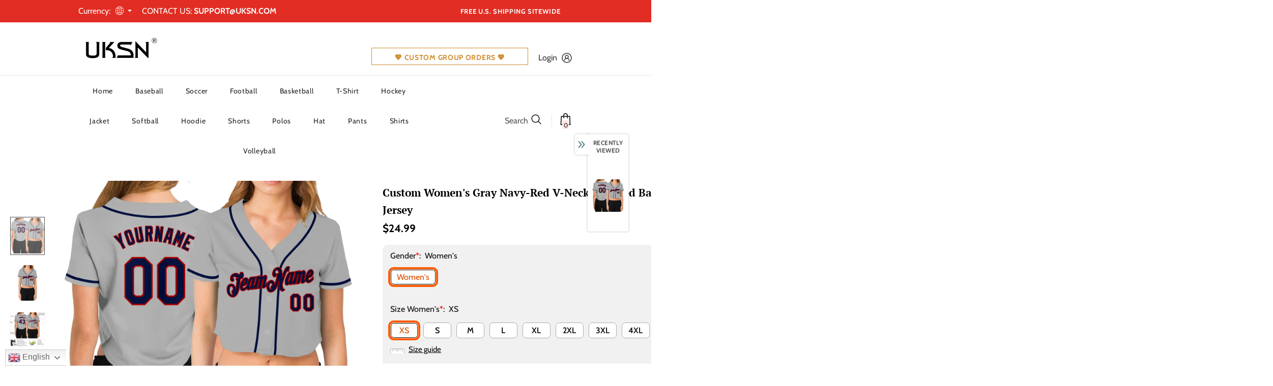

--- FILE ---
content_type: text/css
request_url: https://www.uksn.com/cdn/shop/t/33/assets/component-custom-information.css?v=141913851647956451731736557407
body_size: -170
content:
.custom-information{margin:25px 0 -5px}.custom-information .item{display:flex;justify-content:flex-start;align-items:flex-start;margin-bottom:12px}.custom-information .icon{margin-right:10px}.custom-information .icon svg{position:relative;width:24px;height:24px;stroke:var(--icon)}[data-custom-information]{cursor:pointer}.custom-information .wrapper-content{padding:3px 0 0}.custom-information .wrapper-content .title{color:var(--page_title_color);font-weight:600;margin:0;font-size:var(--font_size);display:flex;align-items:center}.custom-information .wrapper-content .title .icon-help{position:relative;top:1px;margin-left:10px}.custom-information .wrapper-content .title .icon-help svg{width:16px;height:16px}.custom-information .wrapper-content .desc{color:var(--breadcrumb_color);padding:3px 0 0}.custom-information .wrapper-content .desc p{margin:0;padding-bottom:4px}.halo-global-custom-informatin-popup .modal-header .icon-help{display:none}.halo-global-custom-informatin-popup .modal-header .halo-popup-title{font-size:var(--font_size_plus2);letter-spacing:.05em;text-align:center;line-height:var(--font_size_plus12);text-transform:uppercase;font-weight:600;color:var(--page_title_color)}.halo-global-custom-informatin-popup .modal-header{-ms-flex-pack:center;-webkit-justify-content:center;justify-content:center;text-transform:uppercase;padding:12px 12px 9px}.halo-global-custom-informatin-popup .modal-dialog{max-width:85%;margin:0 auto}.halo-global-custom-informatin-popup .modal-body{max-height:85vh;overflow-y:auto}body.custom-info-show{overflow:hidden;height:100%}body.custom-info-show .wrapper-overlay{display:block;z-index:100}body.custom-info-show .halo-global-custom-informatin-popup{opacity:1;visibility:visible;pointer-events:auto;display:block}body.custom-info-show .halo-global-custom-informatin-popup .modal-dialog{-webkit-transform:translate(0,0);transform:translate(0)}@media (min-width: 768px){.halo-popup-content{padding:30px}.halo-global-custom-informatin-popup .modal-dialog{max-width:600px}}@media (min-width: 1025px){body.custom-info-show{padding-right:17px}}@media (max-width: 380px){.halo-global-custom-informatin-popup .modal-body{max-height:80vh}}
/*# sourceMappingURL=/cdn/shop/t/33/assets/component-custom-information.css.map?v=141913851647956451731736557407 */


--- FILE ---
content_type: text/javascript; charset=utf-8
request_url: https://www.uksn.com/products/custom-red-gray-cropped-navy-jersey-v-neck-cropped-baseball-cropped0251-cheap.js?_=1768909403429
body_size: 536
content:
{"id":7849485009147,"title":"Custom Women's Gray Navy-Red V-Neck Cropped Baseball Jersey","handle":"custom-red-gray-cropped-navy-jersey-v-neck-cropped-baseball-cropped0251-cheap","description":"Its classic full-button design features the name and number You Custom, leaving no doubt you'll have a unique look with this jersey! \u003cbr\u003eFeatures: \u003cbr\u003e1. Material: 100% Polyester \u003cbr\u003e2. Jersey with stitched tackle twill name \u0026amp; number \u003cbr\u003e3. Moisture-wicking fabric has spongy handle, good draping property and elasticity as well as good dimensional stability and wrinkle-resistance \u003cbr\u003e4. Breathable \u0026amp; Quick-Drying \u003cbr\u003e5. Athletic Cut \u0026amp; Exquisite stitching not easy to fall off \u003cbr\u003e6. Rounded droptail hem \u003cbr\u003e7. Full-button front \u003cbr\u003e8. Tagless Collar offers clean comfort \u003cbr\u003e9. Machine wash, Do Not Tumble Dry \u003cbr\u003e10. Imported \u003cbr\u003e11. Non-alcoholic Available For Wiping or Washing","published_at":"2025-07-11T13:02:04-04:00","created_at":"2022-09-13T05:10:50-04:00","vendor":"UKSN","type":"Cropped","tags":["Crop Top","Font-Navy","Gray","Sport","Sportwear"],"price":2499,"price_min":2499,"price_max":2499,"available":true,"price_varies":false,"compare_at_price":null,"compare_at_price_min":0,"compare_at_price_max":0,"compare_at_price_varies":false,"variants":[{"id":43665506926843,"title":"Default Title","option1":"Default Title","option2":null,"option3":null,"sku":"Cropped0251","requires_shipping":true,"taxable":false,"featured_image":null,"available":true,"name":"Custom Women's Gray Navy-Red V-Neck Cropped Baseball Jersey","public_title":null,"options":["Default Title"],"price":2499,"weight":1000,"compare_at_price":null,"inventory_management":"shopify","barcode":"MC22090345","requires_selling_plan":false,"selling_plan_allocations":[]}],"images":["\/\/cdn.shopify.com\/s\/files\/1\/0642\/1138\/6619\/products\/Cropped0251.jpg?v=1663060844","\/\/cdn.shopify.com\/s\/files\/1\/0642\/1138\/6619\/products\/Cropped0251-1.jpg?v=1663060844","\/\/cdn.shopify.com\/s\/files\/1\/0642\/1138\/6619\/products\/Cropped0251-2.jpg?v=1663060844","\/\/cdn.shopify.com\/s\/files\/1\/0642\/1138\/6619\/products\/Cropped0251-3.jpg?v=1663060844","\/\/cdn.shopify.com\/s\/files\/1\/0642\/1138\/6619\/products\/Cropped0251-4.jpg?v=1663060844"],"featured_image":"\/\/cdn.shopify.com\/s\/files\/1\/0642\/1138\/6619\/products\/Cropped0251.jpg?v=1663060844","options":[{"name":"Title","position":1,"values":["Default Title"]}],"url":"\/products\/custom-red-gray-cropped-navy-jersey-v-neck-cropped-baseball-cropped0251-cheap","media":[{"alt":null,"id":30812001992955,"position":1,"preview_image":{"aspect_ratio":1.0,"height":1500,"width":1500,"src":"https:\/\/cdn.shopify.com\/s\/files\/1\/0642\/1138\/6619\/products\/Cropped0251.jpg?v=1663060844"},"aspect_ratio":1.0,"height":1500,"media_type":"image","src":"https:\/\/cdn.shopify.com\/s\/files\/1\/0642\/1138\/6619\/products\/Cropped0251.jpg?v=1663060844","width":1500},{"alt":null,"id":30812002025723,"position":2,"preview_image":{"aspect_ratio":1.0,"height":1500,"width":1500,"src":"https:\/\/cdn.shopify.com\/s\/files\/1\/0642\/1138\/6619\/products\/Cropped0251-1.jpg?v=1663060844"},"aspect_ratio":1.0,"height":1500,"media_type":"image","src":"https:\/\/cdn.shopify.com\/s\/files\/1\/0642\/1138\/6619\/products\/Cropped0251-1.jpg?v=1663060844","width":1500},{"alt":null,"id":30812002058491,"position":3,"preview_image":{"aspect_ratio":1.0,"height":1001,"width":1001,"src":"https:\/\/cdn.shopify.com\/s\/files\/1\/0642\/1138\/6619\/products\/Cropped0251-2.jpg?v=1663060844"},"aspect_ratio":1.0,"height":1001,"media_type":"image","src":"https:\/\/cdn.shopify.com\/s\/files\/1\/0642\/1138\/6619\/products\/Cropped0251-2.jpg?v=1663060844","width":1001},{"alt":null,"id":30812002091259,"position":4,"preview_image":{"aspect_ratio":1.0,"height":1500,"width":1500,"src":"https:\/\/cdn.shopify.com\/s\/files\/1\/0642\/1138\/6619\/products\/Cropped0251-3.jpg?v=1663060844"},"aspect_ratio":1.0,"height":1500,"media_type":"image","src":"https:\/\/cdn.shopify.com\/s\/files\/1\/0642\/1138\/6619\/products\/Cropped0251-3.jpg?v=1663060844","width":1500},{"alt":null,"id":30812002124027,"position":5,"preview_image":{"aspect_ratio":1.0,"height":1500,"width":1500,"src":"https:\/\/cdn.shopify.com\/s\/files\/1\/0642\/1138\/6619\/products\/Cropped0251-4.jpg?v=1663060844"},"aspect_ratio":1.0,"height":1500,"media_type":"image","src":"https:\/\/cdn.shopify.com\/s\/files\/1\/0642\/1138\/6619\/products\/Cropped0251-4.jpg?v=1663060844","width":1500}],"requires_selling_plan":false,"selling_plan_groups":[]}

--- FILE ---
content_type: text/javascript
request_url: https://www.uksn.com/cdn/shop/t/33/assets/new_function.js?v=93487625978735162521736557407
body_size: 231
content:
window.addEventListener("DOMContentLoaded",function(){var isTypeurl=window.location.href;isTypeurl.indexOf("products")!=-1,setTimeout(productCus,1e3),setTimeout(AddSize,1e3),setTimeout(addImage,2e3),setTimeout(Socks_color,10);var makeupTheDifferenceQty="";getUrlParam("_qty")!=null?makeupTheDifferenceQty=getUrlParam("_qty"):makeupTheDifferenceQty=getUrlParam("_amount"),makeupTheDifferenceQty!=null&&$("input[name='quantity']").val(makeupTheDifferenceQty)});function AddSize(){var obj=$('[label_name="properties[Gender]"]').parents(".bigtur_simple"),modal='<a data-toggle="modal" data-target="#size_chart" class="size-chart-open-popup no_variant"><span>Size guide</span></a>';typeof obj.html()=="undefined"||obj==null?setTimeout(AddSize,1e3):obj.each(function(){$(this).find(".bigtur_div_extend").append(modal)})}function getUrlParam(name){var reg=new RegExp("(^|&)"+name+"=([^&]*)(&|$)"),r=window.location.search.substr(1).match(reg);return r!=null?unescape(r[2]):null}function productCus(){var _upload=$("input[name='properties[Upload Logo]'],input[name='properties[Team Logo]']");_upload.attr("data-price")!=null?(_upload.attr("accept","image/png, image/jpeg,image/jpg"),_upload.parent().html().indexOf("Upload Your Photo")<=-1&&$("span[class='bigtur_title']").each(function(){var htm=$(this).html(),title=$(this).text();(htm.indexOf("Team Logo")>-1||htm.indexOf("Back Logo")>-1)&&(htm='<font size="-2">\uFF08Upload a file no less than 800px by 800px in AI, PDF, PNG, JPG format.\uFF09</font>')})):setTimeout(productCus,100)}function addImage(){var obj=$("input[name='ymq[Picture style]']"),img="";obj.each(function(){$(this).val()=="original picture"?img="https://cdn.shopify.com/s/files/1/0642/1138/6619/files/original__picture.jpg?v=1681117563":img="https://cdn.shopify.com/s/files/1/0642/1138/6619/files/Hand_Drawn.jpg?v=1681117562",$(this).next().prepend('<img src="'+img+'">')})}function Socks_color(){goods=$("h1.product-title span").text(),goods.indexOf("Socks")>-1&&($(".swatch-element.color.available").each(function(){data_value=$(this).find("input").attr("id"),stickyValue=$("[data-value="+data_value+"]").eq(0).attr("data-value-sticky"),data_imge=$('select[name="id"] option[value="'+stickyValue+'"]').attr("data-imge"),color=$(this).find(".bgImg").text(),html='<img src="'+data_imge+'">'+color,console.log(html),console.log($(this).find(".bgImg")),$(this).find(".bgImg").empty().append(html)}),$(".header.has-size-chart.a-").append('<a data-toggle="modal" data-target="#size_chart" class="size-chart-open-popup no_variant" style="margin-left: 8px;"><span>Size guide</span></a>'))}
//# sourceMappingURL=/cdn/shop/t/33/assets/new_function.js.map?v=93487625978735162521736557407
